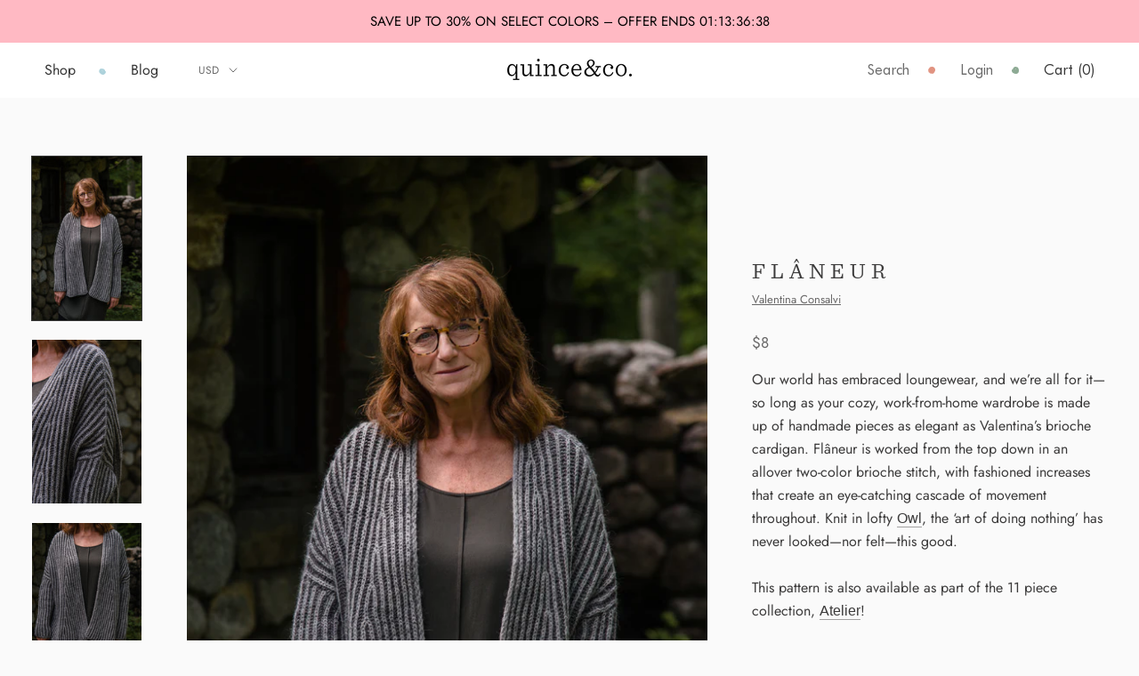

--- FILE ---
content_type: text/css
request_url: https://quinceandco.com/cdn/shop/t/251/assets/custom.css?v=27685457777332742241759778929
body_size: 49
content:
.CollectionItem__Image{width:calc(100% + 1px)}.Popover__Value--Left{text-align:left!important}.Popover__Value--Swatch{display:flex!important;align-items:center;opacity:1!important}.bundle .swatch-circle,.Popover__Value--Swatch .swatch-circle{margin-bottom:0;margin-right:12px}.Popover__Value--Swatch[disabled] .swatch-name{opacity:.5}.bundle .ProductForm__SelectedValue{display:inline-flex;align-items:center}#needle-selection .ProductForm__SelectedValue{display:inline-block;max-width:180px}#section-header .MegaMenu__Item:nth-child(3) .Linklist__Item:last-child a{color:#e19381;margin-top:30px;font-size:16px}#section-header .MegaMenu__Item:nth-child(4) .Linklist__Item:last-child a{color:#e19381;margin-top:30px;font-size:16px}.Price--compareAt{margin-left:0}.Price--compareAt:before{display:none}.Product__Wrapper .Price--compareAt:before{display:block}.Product .Product__InfoWrapper .Rte .ravelry-button{text-decoration:none!important;padding:15px 20px;width:100%;text-align:center;display:block;background-color:#dedede!important;font-family:Futura,sans-serif;font-size:12px!important;letter-spacing:.2em;transition:.3s}.Product .Product__InfoWrapper .Rte .ravelry-button:hover{background-color:#fff!important}.PageHeader--withBackground .SectionHeader.SectionHeader{padding:25px;background:#00000080;margin:10px 0}.PageHeader--withBackground .SectionHeader__Description{margin-top:10px!important}.PageHeader--small.PageHeader--withBackground{min-height:250px!important}.Collapsible__Button[aria-expanded=false]+.Collapsible__Inner{visibility:visible}.Collapsible__Button.Heading{cursor:default}@media screen and (min-width: 1008px){.Product--Yarn .Product__Wrapper{max-width:100%;margin-left:0;position:relative}.Product--Yarn .Product{position:relative;margin:0 auto 50px;max-width:1330px}.Product--Yarn .Product__InfoWrapper{position:sticky;right:0;top:60px;height:100%;max-width:calc(100% - 525px)}.Product--Yarn #shopify-section-product-template-yarns .YarnGallery{max-width:525px}.Product--Yarn .Product__Info{-ms-overflow-style:none;scrollbar-width:none;margin-top:-75px;padding-top:0!important}.Product--Yarn .Product__Info::-webkit-scrollbar{display:none}}@media screen and (max-width: 1007px){.wc_product_review_badge{text-align:center}}@media screen and (max-width: 640px){#reviews-section{padding:0 15px!important}}.SectionHeader>.ProductMeta__Title.Heading{margin-top:0}.theme-store-id-855.spf-has-filter .CollectionToolbar{z-index:4!important}
/*# sourceMappingURL=/cdn/shop/t/251/assets/custom.css.map?v=27685457777332742241759778929 */


--- FILE ---
content_type: text/json
request_url: https://conf.config-security.com/model
body_size: 84
content:
{"title":"recommendation AI model (keras)","structure":"release_id=0x57:75:6f:22:3e:27:72:5d:45:74:26:7a:72:41:3a:48:3a:26:68:73:52:57:39:3a:44:74:7d:5b:29;keras;gj093idw4v4l2diz9riyns010dwe39izuv3n6yg88qxk1fms7h09uytfxfziuqd91h3nauqa","weights":"../weights/57756f22.h5","biases":"../biases/57756f22.h5"}